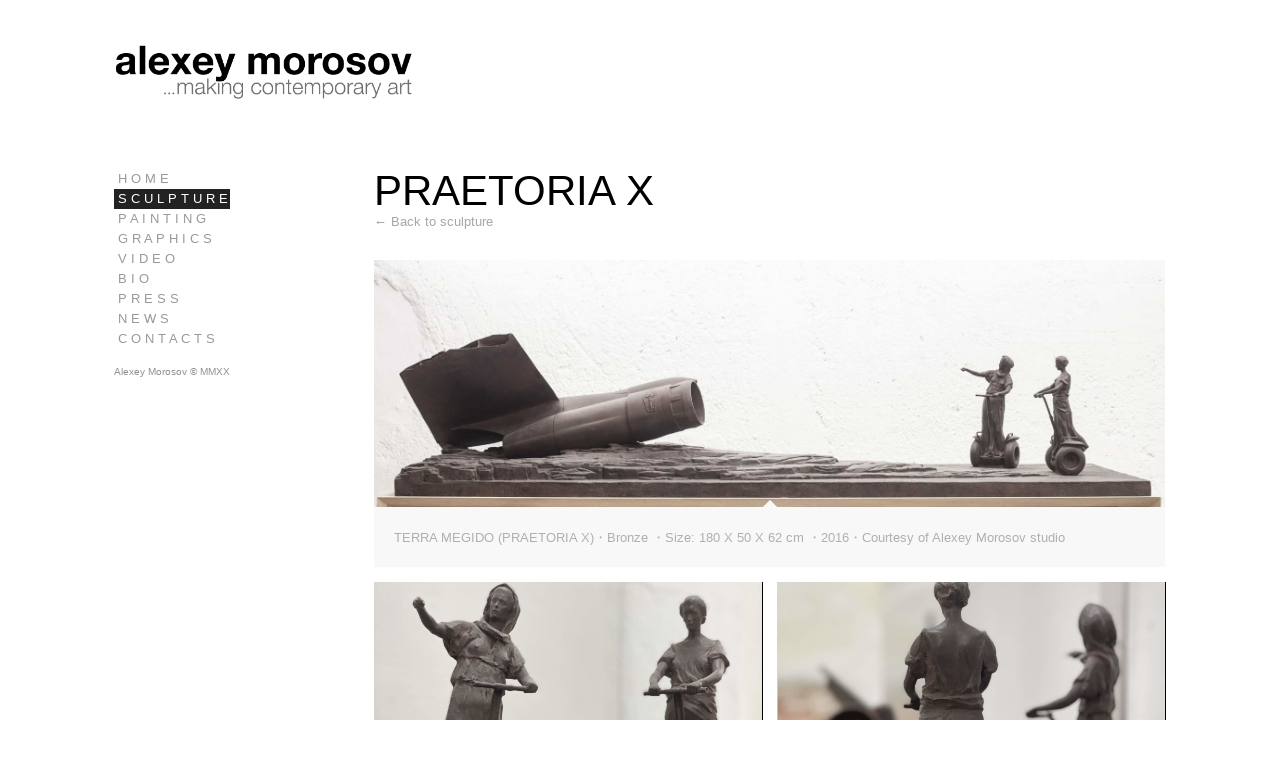

--- FILE ---
content_type: text/html; charset=UTF-8
request_url: https://morosovart.com/sculpture/praetoria-x/
body_size: 9651
content:
<!DOCTYPE html>
<html lang="ru-RU" class="html_boxed responsive av-preloader-disabled av-default-lightbox  html_header_top html_logo_left html_main_nav_header html_menu_right html_slim html_header_sticky_disabled html_header_shrinking_disabled html_header_topbar_active html_mobile_menu_phone html_header_searchicon_disabled html_content_align_left html_header_unstick_top_disabled html_header_stretch_disabled html_minimal_header html_av-submenu-hidden html_av-submenu-display-click html_av-overlay-side html_av-overlay-side-minimal html_2 html_av-submenu-noclone html_entry_id_374 av-cookies-no-cookie-consent av-no-preview html_text_menu_active ">
<head>
<meta charset="UTF-8" />
<meta name="robots" content="index, follow" />


<!-- mobile setting -->
<meta name="viewport" content="width=device-width, initial-scale=1">

<!-- Scripts/CSS and wp_head hook -->
<title>PRAETORIA X &#8212; ALEXEY MOROSOV</title>
<meta name='robots' content='max-image-preview:large' />
<link rel="alternate" type="application/rss+xml" title="ALEXEY MOROSOV &raquo; Лента" href="https://morosovart.com/feed/" />
<link rel="alternate" type="application/rss+xml" title="ALEXEY MOROSOV &raquo; Лента комментариев" href="https://morosovart.com/comments/feed/" />
<script type="text/javascript">
window._wpemojiSettings = {"baseUrl":"https:\/\/s.w.org\/images\/core\/emoji\/14.0.0\/72x72\/","ext":".png","svgUrl":"https:\/\/s.w.org\/images\/core\/emoji\/14.0.0\/svg\/","svgExt":".svg","source":{"concatemoji":"https:\/\/morosovart.com\/wp-includes\/js\/wp-emoji-release.min.js?ver=6.1.9"}};
/*! This file is auto-generated */
!function(e,a,t){var n,r,o,i=a.createElement("canvas"),p=i.getContext&&i.getContext("2d");function s(e,t){var a=String.fromCharCode,e=(p.clearRect(0,0,i.width,i.height),p.fillText(a.apply(this,e),0,0),i.toDataURL());return p.clearRect(0,0,i.width,i.height),p.fillText(a.apply(this,t),0,0),e===i.toDataURL()}function c(e){var t=a.createElement("script");t.src=e,t.defer=t.type="text/javascript",a.getElementsByTagName("head")[0].appendChild(t)}for(o=Array("flag","emoji"),t.supports={everything:!0,everythingExceptFlag:!0},r=0;r<o.length;r++)t.supports[o[r]]=function(e){if(p&&p.fillText)switch(p.textBaseline="top",p.font="600 32px Arial",e){case"flag":return s([127987,65039,8205,9895,65039],[127987,65039,8203,9895,65039])?!1:!s([55356,56826,55356,56819],[55356,56826,8203,55356,56819])&&!s([55356,57332,56128,56423,56128,56418,56128,56421,56128,56430,56128,56423,56128,56447],[55356,57332,8203,56128,56423,8203,56128,56418,8203,56128,56421,8203,56128,56430,8203,56128,56423,8203,56128,56447]);case"emoji":return!s([129777,127995,8205,129778,127999],[129777,127995,8203,129778,127999])}return!1}(o[r]),t.supports.everything=t.supports.everything&&t.supports[o[r]],"flag"!==o[r]&&(t.supports.everythingExceptFlag=t.supports.everythingExceptFlag&&t.supports[o[r]]);t.supports.everythingExceptFlag=t.supports.everythingExceptFlag&&!t.supports.flag,t.DOMReady=!1,t.readyCallback=function(){t.DOMReady=!0},t.supports.everything||(n=function(){t.readyCallback()},a.addEventListener?(a.addEventListener("DOMContentLoaded",n,!1),e.addEventListener("load",n,!1)):(e.attachEvent("onload",n),a.attachEvent("onreadystatechange",function(){"complete"===a.readyState&&t.readyCallback()})),(e=t.source||{}).concatemoji?c(e.concatemoji):e.wpemoji&&e.twemoji&&(c(e.twemoji),c(e.wpemoji)))}(window,document,window._wpemojiSettings);
</script>
<style type="text/css">
img.wp-smiley,
img.emoji {
	display: inline !important;
	border: none !important;
	box-shadow: none !important;
	height: 1em !important;
	width: 1em !important;
	margin: 0 0.07em !important;
	vertical-align: -0.1em !important;
	background: none !important;
	padding: 0 !important;
}
</style>
	<link rel='stylesheet' id='wp-block-library-css' href='https://morosovart.com/wp-includes/css/dist/block-library/style.min.css?ver=6.1.9' type='text/css' media='all' />
<link rel='stylesheet' id='classic-theme-styles-css' href='https://morosovart.com/wp-includes/css/classic-themes.min.css?ver=1' type='text/css' media='all' />
<style id='global-styles-inline-css' type='text/css'>
body{--wp--preset--color--black: #000000;--wp--preset--color--cyan-bluish-gray: #abb8c3;--wp--preset--color--white: #ffffff;--wp--preset--color--pale-pink: #f78da7;--wp--preset--color--vivid-red: #cf2e2e;--wp--preset--color--luminous-vivid-orange: #ff6900;--wp--preset--color--luminous-vivid-amber: #fcb900;--wp--preset--color--light-green-cyan: #7bdcb5;--wp--preset--color--vivid-green-cyan: #00d084;--wp--preset--color--pale-cyan-blue: #8ed1fc;--wp--preset--color--vivid-cyan-blue: #0693e3;--wp--preset--color--vivid-purple: #9b51e0;--wp--preset--gradient--vivid-cyan-blue-to-vivid-purple: linear-gradient(135deg,rgba(6,147,227,1) 0%,rgb(155,81,224) 100%);--wp--preset--gradient--light-green-cyan-to-vivid-green-cyan: linear-gradient(135deg,rgb(122,220,180) 0%,rgb(0,208,130) 100%);--wp--preset--gradient--luminous-vivid-amber-to-luminous-vivid-orange: linear-gradient(135deg,rgba(252,185,0,1) 0%,rgba(255,105,0,1) 100%);--wp--preset--gradient--luminous-vivid-orange-to-vivid-red: linear-gradient(135deg,rgba(255,105,0,1) 0%,rgb(207,46,46) 100%);--wp--preset--gradient--very-light-gray-to-cyan-bluish-gray: linear-gradient(135deg,rgb(238,238,238) 0%,rgb(169,184,195) 100%);--wp--preset--gradient--cool-to-warm-spectrum: linear-gradient(135deg,rgb(74,234,220) 0%,rgb(151,120,209) 20%,rgb(207,42,186) 40%,rgb(238,44,130) 60%,rgb(251,105,98) 80%,rgb(254,248,76) 100%);--wp--preset--gradient--blush-light-purple: linear-gradient(135deg,rgb(255,206,236) 0%,rgb(152,150,240) 100%);--wp--preset--gradient--blush-bordeaux: linear-gradient(135deg,rgb(254,205,165) 0%,rgb(254,45,45) 50%,rgb(107,0,62) 100%);--wp--preset--gradient--luminous-dusk: linear-gradient(135deg,rgb(255,203,112) 0%,rgb(199,81,192) 50%,rgb(65,88,208) 100%);--wp--preset--gradient--pale-ocean: linear-gradient(135deg,rgb(255,245,203) 0%,rgb(182,227,212) 50%,rgb(51,167,181) 100%);--wp--preset--gradient--electric-grass: linear-gradient(135deg,rgb(202,248,128) 0%,rgb(113,206,126) 100%);--wp--preset--gradient--midnight: linear-gradient(135deg,rgb(2,3,129) 0%,rgb(40,116,252) 100%);--wp--preset--duotone--dark-grayscale: url('#wp-duotone-dark-grayscale');--wp--preset--duotone--grayscale: url('#wp-duotone-grayscale');--wp--preset--duotone--purple-yellow: url('#wp-duotone-purple-yellow');--wp--preset--duotone--blue-red: url('#wp-duotone-blue-red');--wp--preset--duotone--midnight: url('#wp-duotone-midnight');--wp--preset--duotone--magenta-yellow: url('#wp-duotone-magenta-yellow');--wp--preset--duotone--purple-green: url('#wp-duotone-purple-green');--wp--preset--duotone--blue-orange: url('#wp-duotone-blue-orange');--wp--preset--font-size--small: 13px;--wp--preset--font-size--medium: 20px;--wp--preset--font-size--large: 36px;--wp--preset--font-size--x-large: 42px;--wp--preset--spacing--20: 0.44rem;--wp--preset--spacing--30: 0.67rem;--wp--preset--spacing--40: 1rem;--wp--preset--spacing--50: 1.5rem;--wp--preset--spacing--60: 2.25rem;--wp--preset--spacing--70: 3.38rem;--wp--preset--spacing--80: 5.06rem;}:where(.is-layout-flex){gap: 0.5em;}body .is-layout-flow > .alignleft{float: left;margin-inline-start: 0;margin-inline-end: 2em;}body .is-layout-flow > .alignright{float: right;margin-inline-start: 2em;margin-inline-end: 0;}body .is-layout-flow > .aligncenter{margin-left: auto !important;margin-right: auto !important;}body .is-layout-constrained > .alignleft{float: left;margin-inline-start: 0;margin-inline-end: 2em;}body .is-layout-constrained > .alignright{float: right;margin-inline-start: 2em;margin-inline-end: 0;}body .is-layout-constrained > .aligncenter{margin-left: auto !important;margin-right: auto !important;}body .is-layout-constrained > :where(:not(.alignleft):not(.alignright):not(.alignfull)){max-width: var(--wp--style--global--content-size);margin-left: auto !important;margin-right: auto !important;}body .is-layout-constrained > .alignwide{max-width: var(--wp--style--global--wide-size);}body .is-layout-flex{display: flex;}body .is-layout-flex{flex-wrap: wrap;align-items: center;}body .is-layout-flex > *{margin: 0;}:where(.wp-block-columns.is-layout-flex){gap: 2em;}.has-black-color{color: var(--wp--preset--color--black) !important;}.has-cyan-bluish-gray-color{color: var(--wp--preset--color--cyan-bluish-gray) !important;}.has-white-color{color: var(--wp--preset--color--white) !important;}.has-pale-pink-color{color: var(--wp--preset--color--pale-pink) !important;}.has-vivid-red-color{color: var(--wp--preset--color--vivid-red) !important;}.has-luminous-vivid-orange-color{color: var(--wp--preset--color--luminous-vivid-orange) !important;}.has-luminous-vivid-amber-color{color: var(--wp--preset--color--luminous-vivid-amber) !important;}.has-light-green-cyan-color{color: var(--wp--preset--color--light-green-cyan) !important;}.has-vivid-green-cyan-color{color: var(--wp--preset--color--vivid-green-cyan) !important;}.has-pale-cyan-blue-color{color: var(--wp--preset--color--pale-cyan-blue) !important;}.has-vivid-cyan-blue-color{color: var(--wp--preset--color--vivid-cyan-blue) !important;}.has-vivid-purple-color{color: var(--wp--preset--color--vivid-purple) !important;}.has-black-background-color{background-color: var(--wp--preset--color--black) !important;}.has-cyan-bluish-gray-background-color{background-color: var(--wp--preset--color--cyan-bluish-gray) !important;}.has-white-background-color{background-color: var(--wp--preset--color--white) !important;}.has-pale-pink-background-color{background-color: var(--wp--preset--color--pale-pink) !important;}.has-vivid-red-background-color{background-color: var(--wp--preset--color--vivid-red) !important;}.has-luminous-vivid-orange-background-color{background-color: var(--wp--preset--color--luminous-vivid-orange) !important;}.has-luminous-vivid-amber-background-color{background-color: var(--wp--preset--color--luminous-vivid-amber) !important;}.has-light-green-cyan-background-color{background-color: var(--wp--preset--color--light-green-cyan) !important;}.has-vivid-green-cyan-background-color{background-color: var(--wp--preset--color--vivid-green-cyan) !important;}.has-pale-cyan-blue-background-color{background-color: var(--wp--preset--color--pale-cyan-blue) !important;}.has-vivid-cyan-blue-background-color{background-color: var(--wp--preset--color--vivid-cyan-blue) !important;}.has-vivid-purple-background-color{background-color: var(--wp--preset--color--vivid-purple) !important;}.has-black-border-color{border-color: var(--wp--preset--color--black) !important;}.has-cyan-bluish-gray-border-color{border-color: var(--wp--preset--color--cyan-bluish-gray) !important;}.has-white-border-color{border-color: var(--wp--preset--color--white) !important;}.has-pale-pink-border-color{border-color: var(--wp--preset--color--pale-pink) !important;}.has-vivid-red-border-color{border-color: var(--wp--preset--color--vivid-red) !important;}.has-luminous-vivid-orange-border-color{border-color: var(--wp--preset--color--luminous-vivid-orange) !important;}.has-luminous-vivid-amber-border-color{border-color: var(--wp--preset--color--luminous-vivid-amber) !important;}.has-light-green-cyan-border-color{border-color: var(--wp--preset--color--light-green-cyan) !important;}.has-vivid-green-cyan-border-color{border-color: var(--wp--preset--color--vivid-green-cyan) !important;}.has-pale-cyan-blue-border-color{border-color: var(--wp--preset--color--pale-cyan-blue) !important;}.has-vivid-cyan-blue-border-color{border-color: var(--wp--preset--color--vivid-cyan-blue) !important;}.has-vivid-purple-border-color{border-color: var(--wp--preset--color--vivid-purple) !important;}.has-vivid-cyan-blue-to-vivid-purple-gradient-background{background: var(--wp--preset--gradient--vivid-cyan-blue-to-vivid-purple) !important;}.has-light-green-cyan-to-vivid-green-cyan-gradient-background{background: var(--wp--preset--gradient--light-green-cyan-to-vivid-green-cyan) !important;}.has-luminous-vivid-amber-to-luminous-vivid-orange-gradient-background{background: var(--wp--preset--gradient--luminous-vivid-amber-to-luminous-vivid-orange) !important;}.has-luminous-vivid-orange-to-vivid-red-gradient-background{background: var(--wp--preset--gradient--luminous-vivid-orange-to-vivid-red) !important;}.has-very-light-gray-to-cyan-bluish-gray-gradient-background{background: var(--wp--preset--gradient--very-light-gray-to-cyan-bluish-gray) !important;}.has-cool-to-warm-spectrum-gradient-background{background: var(--wp--preset--gradient--cool-to-warm-spectrum) !important;}.has-blush-light-purple-gradient-background{background: var(--wp--preset--gradient--blush-light-purple) !important;}.has-blush-bordeaux-gradient-background{background: var(--wp--preset--gradient--blush-bordeaux) !important;}.has-luminous-dusk-gradient-background{background: var(--wp--preset--gradient--luminous-dusk) !important;}.has-pale-ocean-gradient-background{background: var(--wp--preset--gradient--pale-ocean) !important;}.has-electric-grass-gradient-background{background: var(--wp--preset--gradient--electric-grass) !important;}.has-midnight-gradient-background{background: var(--wp--preset--gradient--midnight) !important;}.has-small-font-size{font-size: var(--wp--preset--font-size--small) !important;}.has-medium-font-size{font-size: var(--wp--preset--font-size--medium) !important;}.has-large-font-size{font-size: var(--wp--preset--font-size--large) !important;}.has-x-large-font-size{font-size: var(--wp--preset--font-size--x-large) !important;}
.wp-block-navigation a:where(:not(.wp-element-button)){color: inherit;}
:where(.wp-block-columns.is-layout-flex){gap: 2em;}
.wp-block-pullquote{font-size: 1.5em;line-height: 1.6;}
</style>
<link rel='stylesheet' id='megamenu-css' href='https://morosovart.com/wp-content/uploads/maxmegamenu/style.css?ver=4c93f5' type='text/css' media='all' />
<link rel='stylesheet' id='dashicons-css' href='https://morosovart.com/wp-includes/css/dashicons.min.css?ver=6.1.9' type='text/css' media='all' />
<link rel='stylesheet' id='avia-merged-styles-css' href='https://morosovart.com/wp-content/uploads/dynamic_avia/avia-merged-styles-3ac1b0acd6d9d25f6ee6161c3e59dedf---6657ab5ba5827.css' type='text/css' media='all' />
<script type='text/javascript' src='https://morosovart.com/wp-content/plugins/enable-jquery-migrate-helper/js/jquery/jquery-1.12.4-wp.js?ver=1.12.4-wp' id='jquery-core-js'></script>
<script type='text/javascript' src='https://morosovart.com/wp-content/plugins/enable-jquery-migrate-helper/js/jquery-migrate/jquery-migrate-1.4.1-wp.js?ver=1.4.1-wp' id='jquery-migrate-js'></script>
<link rel="https://api.w.org/" href="https://morosovart.com/wp-json/" /><link rel="alternate" type="application/json" href="https://morosovart.com/wp-json/wp/v2/pages/374" /><link rel="EditURI" type="application/rsd+xml" title="RSD" href="https://morosovart.com/xmlrpc.php?rsd" />
<link rel="wlwmanifest" type="application/wlwmanifest+xml" href="https://morosovart.com/wp-includes/wlwmanifest.xml" />
<meta name="generator" content="WordPress 6.1.9" />
<link rel="canonical" href="https://morosovart.com/sculpture/praetoria-x/" />
<link rel='shortlink' href='https://morosovart.com/?p=374' />
<link rel="alternate" type="application/json+oembed" href="https://morosovart.com/wp-json/oembed/1.0/embed?url=https%3A%2F%2Fmorosovart.com%2Fsculpture%2Fpraetoria-x%2F" />
<link rel="alternate" type="text/xml+oembed" href="https://morosovart.com/wp-json/oembed/1.0/embed?url=https%3A%2F%2Fmorosovart.com%2Fsculpture%2Fpraetoria-x%2F&#038;format=xml" />

        <script type="text/javascript">
            var jQueryMigrateHelperHasSentDowngrade = false;

			window.onerror = function( msg, url, line, col, error ) {
				// Break out early, do not processing if a downgrade reqeust was already sent.
				if ( jQueryMigrateHelperHasSentDowngrade ) {
					return true;
                }

				var xhr = new XMLHttpRequest();
				var nonce = 'a03f38a086';
				var jQueryFunctions = [
					'andSelf',
					'browser',
					'live',
					'boxModel',
					'support.boxModel',
					'size',
					'swap',
					'clean',
					'sub',
                ];
				var match_pattern = /\)\.(.+?) is not a function/;
                var erroredFunction = msg.match( match_pattern );

                // If there was no matching functions, do not try to downgrade.
                if ( typeof erroredFunction !== 'object' || typeof erroredFunction[1] === "undefined" || -1 === jQueryFunctions.indexOf( erroredFunction[1] ) ) {
                    return true;
                }

                // Set that we've now attempted a downgrade request.
                jQueryMigrateHelperHasSentDowngrade = true;

				xhr.open( 'POST', 'https://morosovart.com/wp-admin/admin-ajax.php' );
				xhr.setRequestHeader( 'Content-Type', 'application/x-www-form-urlencoded' );
				xhr.onload = function () {
					var response,
                        reload = false;

					if ( 200 === xhr.status ) {
                        try {
                        	response = JSON.parse( xhr.response );

                        	reload = response.data.reload;
                        } catch ( e ) {
                        	reload = false;
                        }
                    }

					// Automatically reload the page if a deprecation caused an automatic downgrade, ensure visitors get the best possible experience.
					if ( reload ) {
						location.reload();
                    }
				};

				xhr.send( encodeURI( 'action=jquery-migrate-downgrade-version&_wpnonce=' + nonce ) );

				// Suppress error alerts in older browsers
				return true;
			}
        </script>

		<link rel="profile" href="http://gmpg.org/xfn/11" />
<link rel="alternate" type="application/rss+xml" title="ALEXEY MOROSOV RSS2 Feed" href="https://morosovart.com/feed/" />
<link rel="pingback" href="https://morosovart.com/xmlrpc.php" />
<!--[if lt IE 9]><script src="https://morosovart.com/wp-content/themes/enfold/js/html5shiv.js"></script><![endif]-->
<link rel="icon" href="https://morosovart.com/wp-content/uploads/2020/08/fav-300x300.jpg" type="image/x-icon">

<!-- To speed up the rendering and to display the site as fast as possible to the user we include some styles and scripts for above the fold content inline -->
<script type="text/javascript">'use strict';var avia_is_mobile=!1;if(/Android|webOS|iPhone|iPad|iPod|BlackBerry|IEMobile|Opera Mini/i.test(navigator.userAgent)&&'ontouchstart' in document.documentElement){avia_is_mobile=!0;document.documentElement.className+=' avia_mobile '}
else{document.documentElement.className+=' avia_desktop '};document.documentElement.className+=' js_active ';(function(){var e=['-webkit-','-moz-','-ms-',''],n='';for(var t in e){if(e[t]+'transform' in document.documentElement.style){document.documentElement.className+=' avia_transform ';n=e[t]+'transform'};if(e[t]+'perspective' in document.documentElement.style)document.documentElement.className+=' avia_transform3d '};if(typeof document.getElementsByClassName=='function'&&typeof document.documentElement.getBoundingClientRect=='function'&&avia_is_mobile==!1){if(n&&window.innerHeight>0){setTimeout(function(){var e=0,o={},a=0,t=document.getElementsByClassName('av-parallax'),i=window.pageYOffset||document.documentElement.scrollTop;for(e=0;e<t.length;e++){t[e].style.top='0px';o=t[e].getBoundingClientRect();a=Math.ceil((window.innerHeight+i-o.top)*0.3);t[e].style[n]='translate(0px, '+a+'px)';t[e].style.top='auto';t[e].className+=' enabled-parallax '}},50)}}})();</script><style type='text/css'>
@font-face {font-family: 'entypo-fontello'; font-weight: normal; font-style: normal; font-display: auto;
src: url('https://morosovart.com/wp-content/themes/enfold/config-templatebuilder/avia-template-builder/assets/fonts/entypo-fontello.eot');
src: url('https://morosovart.com/wp-content/themes/enfold/config-templatebuilder/avia-template-builder/assets/fonts/entypo-fontello.eot?#iefix') format('embedded-opentype'), 
url('https://morosovart.com/wp-content/themes/enfold/config-templatebuilder/avia-template-builder/assets/fonts/entypo-fontello.woff') format('woff'),
url('https://morosovart.com/wp-content/themes/enfold/config-templatebuilder/avia-template-builder/assets/fonts/entypo-fontello.woff2') format('woff2'),
url('https://morosovart.com/wp-content/themes/enfold/config-templatebuilder/avia-template-builder/assets/fonts/entypo-fontello.ttf') format('truetype'), 
url('https://morosovart.com/wp-content/themes/enfold/config-templatebuilder/avia-template-builder/assets/fonts/entypo-fontello.svg#entypo-fontello') format('svg');
} #top .avia-font-entypo-fontello, body .avia-font-entypo-fontello, html body [data-av_iconfont='entypo-fontello']:before{ font-family: 'entypo-fontello'; }
</style><style type="text/css">/** Mega Menu CSS: fs **/</style>


<!--
Debugging Info for Theme support: 

Theme: Enfold
Version: 4.7.2
Installed: enfold
AviaFramework Version: 5.0
AviaBuilder Version: 4.7.1.1
aviaElementManager Version: 1.0.1
ML:128-PU:107-PLA:7
WP:6.1.9
Compress: CSS:all theme files - JS:all theme files
Updates: disabled
PLAu:7
-->
</head>




<body id="top" class="page-template-default page page-id-374 page-child parent-pageid-148  rtl_columns boxed arial-websave arial no_sidebar_border mega-menu-max-mega-menu-1" itemscope="itemscope" itemtype="https://schema.org/WebPage" >

	<svg xmlns="http://www.w3.org/2000/svg" viewBox="0 0 0 0" width="0" height="0" focusable="false" role="none" style="visibility: hidden; position: absolute; left: -9999px; overflow: hidden;" ><defs><filter id="wp-duotone-dark-grayscale"><feColorMatrix color-interpolation-filters="sRGB" type="matrix" values=" .299 .587 .114 0 0 .299 .587 .114 0 0 .299 .587 .114 0 0 .299 .587 .114 0 0 " /><feComponentTransfer color-interpolation-filters="sRGB" ><feFuncR type="table" tableValues="0 0.49803921568627" /><feFuncG type="table" tableValues="0 0.49803921568627" /><feFuncB type="table" tableValues="0 0.49803921568627" /><feFuncA type="table" tableValues="1 1" /></feComponentTransfer><feComposite in2="SourceGraphic" operator="in" /></filter></defs></svg><svg xmlns="http://www.w3.org/2000/svg" viewBox="0 0 0 0" width="0" height="0" focusable="false" role="none" style="visibility: hidden; position: absolute; left: -9999px; overflow: hidden;" ><defs><filter id="wp-duotone-grayscale"><feColorMatrix color-interpolation-filters="sRGB" type="matrix" values=" .299 .587 .114 0 0 .299 .587 .114 0 0 .299 .587 .114 0 0 .299 .587 .114 0 0 " /><feComponentTransfer color-interpolation-filters="sRGB" ><feFuncR type="table" tableValues="0 1" /><feFuncG type="table" tableValues="0 1" /><feFuncB type="table" tableValues="0 1" /><feFuncA type="table" tableValues="1 1" /></feComponentTransfer><feComposite in2="SourceGraphic" operator="in" /></filter></defs></svg><svg xmlns="http://www.w3.org/2000/svg" viewBox="0 0 0 0" width="0" height="0" focusable="false" role="none" style="visibility: hidden; position: absolute; left: -9999px; overflow: hidden;" ><defs><filter id="wp-duotone-purple-yellow"><feColorMatrix color-interpolation-filters="sRGB" type="matrix" values=" .299 .587 .114 0 0 .299 .587 .114 0 0 .299 .587 .114 0 0 .299 .587 .114 0 0 " /><feComponentTransfer color-interpolation-filters="sRGB" ><feFuncR type="table" tableValues="0.54901960784314 0.98823529411765" /><feFuncG type="table" tableValues="0 1" /><feFuncB type="table" tableValues="0.71764705882353 0.25490196078431" /><feFuncA type="table" tableValues="1 1" /></feComponentTransfer><feComposite in2="SourceGraphic" operator="in" /></filter></defs></svg><svg xmlns="http://www.w3.org/2000/svg" viewBox="0 0 0 0" width="0" height="0" focusable="false" role="none" style="visibility: hidden; position: absolute; left: -9999px; overflow: hidden;" ><defs><filter id="wp-duotone-blue-red"><feColorMatrix color-interpolation-filters="sRGB" type="matrix" values=" .299 .587 .114 0 0 .299 .587 .114 0 0 .299 .587 .114 0 0 .299 .587 .114 0 0 " /><feComponentTransfer color-interpolation-filters="sRGB" ><feFuncR type="table" tableValues="0 1" /><feFuncG type="table" tableValues="0 0.27843137254902" /><feFuncB type="table" tableValues="0.5921568627451 0.27843137254902" /><feFuncA type="table" tableValues="1 1" /></feComponentTransfer><feComposite in2="SourceGraphic" operator="in" /></filter></defs></svg><svg xmlns="http://www.w3.org/2000/svg" viewBox="0 0 0 0" width="0" height="0" focusable="false" role="none" style="visibility: hidden; position: absolute; left: -9999px; overflow: hidden;" ><defs><filter id="wp-duotone-midnight"><feColorMatrix color-interpolation-filters="sRGB" type="matrix" values=" .299 .587 .114 0 0 .299 .587 .114 0 0 .299 .587 .114 0 0 .299 .587 .114 0 0 " /><feComponentTransfer color-interpolation-filters="sRGB" ><feFuncR type="table" tableValues="0 0" /><feFuncG type="table" tableValues="0 0.64705882352941" /><feFuncB type="table" tableValues="0 1" /><feFuncA type="table" tableValues="1 1" /></feComponentTransfer><feComposite in2="SourceGraphic" operator="in" /></filter></defs></svg><svg xmlns="http://www.w3.org/2000/svg" viewBox="0 0 0 0" width="0" height="0" focusable="false" role="none" style="visibility: hidden; position: absolute; left: -9999px; overflow: hidden;" ><defs><filter id="wp-duotone-magenta-yellow"><feColorMatrix color-interpolation-filters="sRGB" type="matrix" values=" .299 .587 .114 0 0 .299 .587 .114 0 0 .299 .587 .114 0 0 .299 .587 .114 0 0 " /><feComponentTransfer color-interpolation-filters="sRGB" ><feFuncR type="table" tableValues="0.78039215686275 1" /><feFuncG type="table" tableValues="0 0.94901960784314" /><feFuncB type="table" tableValues="0.35294117647059 0.47058823529412" /><feFuncA type="table" tableValues="1 1" /></feComponentTransfer><feComposite in2="SourceGraphic" operator="in" /></filter></defs></svg><svg xmlns="http://www.w3.org/2000/svg" viewBox="0 0 0 0" width="0" height="0" focusable="false" role="none" style="visibility: hidden; position: absolute; left: -9999px; overflow: hidden;" ><defs><filter id="wp-duotone-purple-green"><feColorMatrix color-interpolation-filters="sRGB" type="matrix" values=" .299 .587 .114 0 0 .299 .587 .114 0 0 .299 .587 .114 0 0 .299 .587 .114 0 0 " /><feComponentTransfer color-interpolation-filters="sRGB" ><feFuncR type="table" tableValues="0.65098039215686 0.40392156862745" /><feFuncG type="table" tableValues="0 1" /><feFuncB type="table" tableValues="0.44705882352941 0.4" /><feFuncA type="table" tableValues="1 1" /></feComponentTransfer><feComposite in2="SourceGraphic" operator="in" /></filter></defs></svg><svg xmlns="http://www.w3.org/2000/svg" viewBox="0 0 0 0" width="0" height="0" focusable="false" role="none" style="visibility: hidden; position: absolute; left: -9999px; overflow: hidden;" ><defs><filter id="wp-duotone-blue-orange"><feColorMatrix color-interpolation-filters="sRGB" type="matrix" values=" .299 .587 .114 0 0 .299 .587 .114 0 0 .299 .587 .114 0 0 .299 .587 .114 0 0 " /><feComponentTransfer color-interpolation-filters="sRGB" ><feFuncR type="table" tableValues="0.098039215686275 1" /><feFuncG type="table" tableValues="0 0.66274509803922" /><feFuncB type="table" tableValues="0.84705882352941 0.41960784313725" /><feFuncA type="table" tableValues="1 1" /></feComponentTransfer><feComposite in2="SourceGraphic" operator="in" /></filter></defs></svg>
	<div id='wrap_all'>

	
<header id='header' class='all_colors header_color light_bg_color  av_header_top av_logo_left av_main_nav_header av_menu_right av_slim av_header_sticky_disabled av_header_shrinking_disabled av_header_stretch_disabled av_mobile_menu_phone av_header_searchicon_disabled av_header_unstick_top_disabled av_minimal_header av_bottom_nav_disabled  av_header_border_disabled'  role="banner" itemscope="itemscope" itemtype="https://schema.org/WPHeader" >

		<div id='header_meta' class='container_wrap container_wrap_meta  av_secondary_left av_extra_header_active av_entry_id_374'>
		
			      <div class='container'>
			      			      </div>
		</div>

		<div  id='header_main' class='container_wrap container_wrap_logo'>
	
        <div class='container av-logo-container'><div class='inner-container'><span class='logo'><a href='https://morosovart.com/'><img height='100' width='300' src='https://morosovart.com/wp-content/uploads/2020/08/logo-2-2.png' alt='ALEXEY MOROSOV' title='' /></a></span><nav class='main_menu' data-selectname='Выберите страницу'  role="navigation" itemscope="itemscope" itemtype="https://schema.org/SiteNavigationElement" ><div class="avia-menu av-main-nav-wrap"><ul id="avia-menu" class="menu av-main-nav"><li class="av-burger-menu-main menu-item-avia-special ">
	        			<a href="#">
							<span class="av-hamburger av-hamburger--spin av-js-hamburger">
					        <span class="av-hamburger-box">
						          <span class="av-hamburger-inner"></span>
						          <strong>Меню</strong>
					        </span>
							</span>
						</a>
	        		   </li></ul></div></nav></div> </div> 
		<!-- end container_wrap-->
		</div>
<div id="avia_alternate_menu" style="display: none;"><nav class='main_menu' data-selectname='Выберите страницу'  role="navigation" itemscope="itemscope" itemtype="https://schema.org/SiteNavigationElement" ><div class="avia_alternate_menu av-main-nav-wrap"><ul id="avia_alternate_menu" class="menu av-main-nav"><li id="menu-item-1187" class="menu-item menu-item-type-post_type menu-item-object-page menu-item-home menu-item-top-level menu-item-top-level-1"><a href="https://morosovart.com/" itemprop="url"><span class="avia-bullet"></span><span class="avia-menu-text">H O M E</span><span class="avia-menu-fx"><span class="avia-arrow-wrap"><span class="avia-arrow"></span></span></span></a></li>
<li id="menu-item-166" class="menu-item menu-item-type-post_type menu-item-object-page current-page-ancestor menu-item-top-level menu-item-top-level-2"><a href="https://morosovart.com/sculpture/" itemprop="url"><span class="avia-bullet"></span><span class="avia-menu-text">S C U L P T U R E</span><span class="avia-menu-fx"><span class="avia-arrow-wrap"><span class="avia-arrow"></span></span></span></a></li>
<li id="menu-item-861" class="menu-item menu-item-type-post_type menu-item-object-page menu-item-top-level menu-item-top-level-3"><a href="https://morosovart.com/painting/" itemprop="url"><span class="avia-bullet"></span><span class="avia-menu-text">P A I N T I N G</span><span class="avia-menu-fx"><span class="avia-arrow-wrap"><span class="avia-arrow"></span></span></span></a></li>
<li id="menu-item-965" class="menu-item menu-item-type-post_type menu-item-object-page menu-item-top-level menu-item-top-level-4"><a href="https://morosovart.com/graphics/" itemprop="url"><span class="avia-bullet"></span><span class="avia-menu-text">G R A P H I C S</span><span class="avia-menu-fx"><span class="avia-arrow-wrap"><span class="avia-arrow"></span></span></span></a></li>
<li id="menu-item-535" class="menu-item menu-item-type-post_type menu-item-object-page menu-item-top-level menu-item-top-level-5"><a href="https://morosovart.com/video/" itemprop="url"><span class="avia-bullet"></span><span class="avia-menu-text">V I D E O</span><span class="avia-menu-fx"><span class="avia-arrow-wrap"><span class="avia-arrow"></span></span></span></a></li>
<li id="menu-item-132" class="menu-item menu-item-type-post_type menu-item-object-page menu-item-mega-parent  menu-item-top-level menu-item-top-level-6"><a href="https://morosovart.com/artist/" itemprop="url"><span class="avia-bullet"></span><span class="avia-menu-text">B I O</span><span class="avia-menu-fx"><span class="avia-arrow-wrap"><span class="avia-arrow"></span></span></span></a></li>
<li id="menu-item-856" class="menu-item menu-item-type-post_type menu-item-object-page menu-item-top-level menu-item-top-level-7"><a href="https://morosovart.com/press/" itemprop="url"><span class="avia-bullet"></span><span class="avia-menu-text">P R E S S</span><span class="avia-menu-fx"><span class="avia-arrow-wrap"><span class="avia-arrow"></span></span></span></a></li>
<li id="menu-item-16" class="menu-item menu-item-type-custom menu-item-object-custom menu-item-top-level menu-item-top-level-8"><a target="_blank" href="https://www.facebook.com/MOROSOVART/" itemprop="url" rel="noopener"><span class="avia-bullet"></span><span class="avia-menu-text">N E W S</span><span class="avia-menu-fx"><span class="avia-arrow-wrap"><span class="avia-arrow"></span></span></span></a></li>
<li id="menu-item-146" class="menu-item menu-item-type-post_type menu-item-object-page menu-item-top-level menu-item-top-level-9"><a href="https://morosovart.com/contacts/" itemprop="url"><span class="avia-bullet"></span><span class="avia-menu-text">C O N T A C T S</span><span class="avia-menu-fx"><span class="avia-arrow-wrap"><span class="avia-arrow"></span></span></span></a></li>
</ul></div></nav></div>		<div class='header_bg'></div>

<!-- end header -->
</header>
		
	<div id='main' class='all_colors' data-scroll-offset='0'>

	<div   class='main_color container_wrap_first container_wrap sidebar_left' style=' '  ><div class='container' ><main  role="main" itemprop="mainContentOfPage"  class='template-page content  av-content-small units'><div class='post-entry post-entry-type-page post-entry-374'><div class='entry-content-wrapper clearfix'><div class="flex_column av_one_full  flex_column_div av-zero-column-padding first  avia-builder-el-0  avia-builder-el-no-sibling  " style='border-radius:0px; '><section class="av_textblock_section "  itemscope="itemscope" itemtype="https://schema.org/CreativeWork" ><div class='avia_textblock  '   itemprop="text" ><p><span style="color: #000000;"><span style="font-size: 42px;">PRAETORIA X</span></span><br />
<a href="/sculpture/"><span style="color: #a8a8a8;"><span style="font-family: Arial, Helvetica, sans-serif; font-size: 10;">← Back to sculpture</span></span></a></p>
<div class="project_content">
<div  style='height:17px' class='hr hr-invisible   avia-builder-el-2  avia-builder-el-no-sibling '><span class='hr-inner ' ><span class='hr-inner-style'></span></span></div></div>
</div></section>
<div id='av-masonry-1' class='av-masonry  noHover av-fixed-size av-large-gap av-hover-overlay- av-masonry-animation-active av-masonry-col-2 av-caption-always av-caption-style- av-masonry-gallery     av-small-hide av-mini-hide '  ><div class='av-masonry-container isotope av-js-disabled ' ><div class='av-masonry-entry isotope-item av-masonry-item-no-image '></div><a href="https://morosovart.com/wp-content/uploads/2020/12/Praetoria_2-2030x1076.jpg" id='av-masonry-1-item-1063' data-av-masonry-item='1063' class='av-masonry-entry isotope-item post-1063 attachment type-attachment status-inherit hentry  av-masonry-item-with-image av-landscape-img' title="TERRA MEGIDO (PRAETORIA X)・Bronze ・Size: 180 X 50 X 62 cm ・2016・Сourtesy of Alexey Morosov studio"  itemprop="thumbnailUrl" ><div class='av-inner-masonry-sizer'></div><figure class='av-inner-masonry main_color'><div class="av-masonry-outerimage-container"><div class="av-masonry-image-container" style="background-image: url(https://morosovart.com/wp-content/uploads/2020/12/Praetoria_2-1705x904.jpg);" title="TERRA MEGIDO (PRAETORIA X)・Bronze ・Size: 180 X 50 X 62 cm ・2016・Сourtesy of Alexey Morosov studio" ></div></div><figcaption class='av-inner-masonry-content site-background'><div class='av-inner-masonry-content-pos'><div class='av-inner-masonry-content-pos-content'><div class='avia-arrow'></div><div class='av-masonry-entry-content entry-content'  itemprop="text" >TERRA MEGIDO (PRAETORIA X)・Bronze ・Size: 180 X 50 X 62 cm ・2016・Сourtesy of Alexey Morosov studio</div></div></div></figcaption></figure></a><!--end av-masonry entry--><a href="https://morosovart.com/wp-content/uploads/2020/12/IMG_5436-copy-1525x2030.jpg" id='av-masonry-1-item-1042' data-av-masonry-item='1042' class='av-masonry-entry isotope-item post-1042 attachment type-attachment status-inherit hentry  av-masonry-item-with-image av-grid-img' title="TERRA MEGIDO (PRAETORIA X)・Bronze ・Size: 180 X 50 X 62 cm ・2016・Сourtesy of National Archeological Museum of Naples"  itemprop="thumbnailUrl" ><div class='av-inner-masonry-sizer'></div><figure class='av-inner-masonry main_color'><div class="av-masonry-outerimage-container"><div class="av-masonry-image-container" style="background-image: url(https://morosovart.com/wp-content/uploads/2020/12/IMG_5436-copy-1281x1705.jpg);" title="TERRA MEGIDO (PRAETORIA X)・Bronze ・Size: 180 X 50 X 62 cm ・2016・Сourtesy of National Archeological Museum of Naples" ></div></div><figcaption class='av-inner-masonry-content site-background'><div class='av-inner-masonry-content-pos'><div class='av-inner-masonry-content-pos-content'><div class='avia-arrow'></div><div class='av-masonry-entry-content entry-content'  itemprop="text" >TERRA MEGIDO (PRAETORIA X)・Bronze ・Size: 180 X 50 X 62 cm ・2016・Сourtesy of National Archeological Museum of Naples</div></div></div></figcaption></figure></a><!--end av-masonry entry--><a href="https://morosovart.com/wp-content/uploads/2020/12/dfkjbvkfjbkj-1525x2030.jpg" id='av-masonry-1-item-1046' data-av-masonry-item='1046' class='av-masonry-entry isotope-item post-1046 attachment type-attachment status-inherit hentry  av-masonry-item-with-image av-grid-img' title="TERRA MEGIDO (PRAETORIA X)・Bronze ・Size: 180 X 50 X 62 cm ・2016・Сourtesy of National Archeological Museum of Naples"  itemprop="thumbnailUrl" ><div class='av-inner-masonry-sizer'></div><figure class='av-inner-masonry main_color'><div class="av-masonry-outerimage-container"><div class="av-masonry-image-container" style="background-image: url(https://morosovart.com/wp-content/uploads/2020/12/dfkjbvkfjbkj-1281x1705.jpg);" title="TERRA MEGIDO (PRAETORIA X)・Bronze ・Size: 180 X 50 X 62 cm ・2016・Сourtesy of National Archeological Museum of Naples" ></div></div><figcaption class='av-inner-masonry-content site-background'><div class='av-inner-masonry-content-pos'><div class='av-inner-masonry-content-pos-content'><div class='avia-arrow'></div><div class='av-masonry-entry-content entry-content'  itemprop="text" >TERRA MEGIDO (PRAETORIA X)・Bronze ・Size: 180 X 50 X 62 cm ・2016・Сourtesy of National Archeological Museum of Naples</div></div></div></figcaption></figure></a><!--end av-masonry entry--><a href="https://morosovart.com/wp-content/uploads/2020/08/32-scaled-2030x1251.jpg" id='av-masonry-1-item-379' data-av-masonry-item='379' class='av-masonry-entry isotope-item post-379 attachment type-attachment status-inherit hentry  av-masonry-item-with-image av-grid-img' title="TERRA MEGIDO (PRAETORIA X)・Bronze ・Size: 180 X 50 X 62 cm ・2016・Сourtesy of National Archeological Museum of Naples"  itemprop="thumbnailUrl" ><div class='av-inner-masonry-sizer'></div><figure class='av-inner-masonry main_color'><div class="av-masonry-outerimage-container"><div class="av-masonry-image-container" style="background-image: url(https://morosovart.com/wp-content/uploads/2020/08/32-scaled-1705x1050.jpg);" title="TERRA MEGIDO (PRAETORIA X)・Bronze ・Size: 180 X 50 X 62 cm ・2016・Сourtesy of National Archeological Museum of Naples" ></div></div><figcaption class='av-inner-masonry-content site-background'><div class='av-inner-masonry-content-pos'><div class='av-inner-masonry-content-pos-content'><div class='avia-arrow'></div><div class='av-masonry-entry-content entry-content'  itemprop="text" >TERRA MEGIDO (PRAETORIA X)・Bronze ・Size: 180 X 50 X 62 cm ・2016・Сourtesy of National Archeological Museum of Naples</div></div></div></figcaption></figure></a><!--end av-masonry entry--><a href="https://morosovart.com/wp-content/uploads/2020/12/IMG_0577-2030x980.jpg" id='av-masonry-1-item-1060' data-av-masonry-item='1060' class='av-masonry-entry isotope-item post-1060 attachment type-attachment status-inherit hentry  av-masonry-item-with-image av-landscape-img' title="TERRA MEGIDO (PRAETORIA X)・Bronze ・Size: 180 X 50 X 62 cm ・2016・Сourtesy of National Archeological Museum of Naples"  itemprop="thumbnailUrl" ><div class='av-inner-masonry-sizer'></div><figure class='av-inner-masonry main_color'><div class="av-masonry-outerimage-container"><div class="av-masonry-image-container" style="background-image: url(https://morosovart.com/wp-content/uploads/2020/12/IMG_0577-1705x823.jpg);" title="TERRA MEGIDO (PRAETORIA X)・Bronze ・Size: 180 X 50 X 62 cm ・2016・Сourtesy of National Archeological Museum of Naples" ></div></div><figcaption class='av-inner-masonry-content site-background'><div class='av-inner-masonry-content-pos'><div class='av-inner-masonry-content-pos-content'><div class='avia-arrow'></div><div class='av-masonry-entry-content entry-content'  itemprop="text" >TERRA MEGIDO (PRAETORIA X)・Bronze ・Size: 180 X 50 X 62 cm ・2016・Сourtesy of National Archeological Museum of Naples</div></div></div></figcaption></figure></a><!--end av-masonry entry--><a href="https://morosovart.com/wp-content/uploads/2020/08/IMG_0745-scaled-2030x1354.jpg" id='av-masonry-1-item-382' data-av-masonry-item='382' class='av-masonry-entry isotope-item post-382 attachment type-attachment status-inherit hentry  av-masonry-item-with-image av-grid-img' title="TERRA MEGIDO (PRAETORIA X)・Bronze ・Size: 180 X 50 X 62 cm ・2016・Сourtesy of National Archeological Museum of Naples"  itemprop="thumbnailUrl" ><div class='av-inner-masonry-sizer'></div><figure class='av-inner-masonry main_color'><div class="av-masonry-outerimage-container"><div class="av-masonry-image-container" style="background-image: url(https://morosovart.com/wp-content/uploads/2020/08/IMG_0745-scaled-1705x1137.jpg);" title="TERRA MEGIDO (PRAETORIA X)・Bronze ・Size: 180 X 50 X 62 cm ・2016・Сourtesy of National Archeological Museum of Naples" ></div></div><figcaption class='av-inner-masonry-content site-background'><div class='av-inner-masonry-content-pos'><div class='av-inner-masonry-content-pos-content'><div class='avia-arrow'></div><div class='av-masonry-entry-content entry-content'  itemprop="text" >TERRA MEGIDO (PRAETORIA X)・Bronze ・Size: 180 X 50 X 62 cm ・2016・Сourtesy of National Archeological Museum of Naples</div></div></div></figcaption></figure></a><!--end av-masonry entry--><a href="https://morosovart.com/wp-content/uploads/2020/12/IMG_0749-2030x784.jpg" id='av-masonry-1-item-1036' data-av-masonry-item='1036' class='av-masonry-entry isotope-item post-1036 attachment type-attachment status-inherit hentry  av-masonry-item-with-image av-landscape-img' title="TERRA MEGIDO (PRAETORIA X)・Bronze ・Size: 180 X 50 X 62 cm ・2016・Сourtesy of National Archeological Museum of Naples"  itemprop="thumbnailUrl" ><div class='av-inner-masonry-sizer'></div><figure class='av-inner-masonry main_color'><div class="av-masonry-outerimage-container"><div class="av-masonry-image-container" style="background-image: url(https://morosovart.com/wp-content/uploads/2020/12/IMG_0749-1705x659.jpg);" title="TERRA MEGIDO (PRAETORIA X)・Bronze ・Size: 180 X 50 X 62 cm ・2016・Сourtesy of National Archeological Museum of Naples" ></div></div><figcaption class='av-inner-masonry-content site-background'><div class='av-inner-masonry-content-pos'><div class='av-inner-masonry-content-pos-content'><div class='avia-arrow'></div><div class='av-masonry-entry-content entry-content'  itemprop="text" >TERRA MEGIDO (PRAETORIA X)・Bronze ・Size: 180 X 50 X 62 cm ・2016・Сourtesy of National Archeological Museum of Naples</div></div></div></figcaption></figure></a><!--end av-masonry entry--></div></div>
<div id='av-masonry-2' class='av-masonry  noHover av-flex-size av-large-gap av-hover-overlay- av-masonry-animation-active av-masonry-col-2 av-caption-always av-caption-style- av-masonry-gallery     av-desktop-hide av-medium-hide '  ><div class='av-masonry-container isotope av-js-disabled ' ><div class='av-masonry-entry isotope-item av-masonry-item-no-image '></div><a href="https://morosovart.com/wp-content/uploads/2020/12/Praetoria_2-2030x1076.jpg" id='av-masonry-2-item-1063' data-av-masonry-item='1063' class='av-masonry-entry isotope-item post-1063 attachment type-attachment status-inherit hentry  av-masonry-item-with-image' title="TERRA MEGIDO (PRAETORIA X)・Bronze ・Size: 180 X 50 X 62 cm ・2016・Сourtesy of Alexey Morosov studio"  itemprop="thumbnailUrl" ><div class='av-inner-masonry-sizer'></div><figure class='av-inner-masonry main_color'><div class="av-masonry-outerimage-container"><div class="av-masonry-image-container" ><img src="https://morosovart.com/wp-content/uploads/2020/12/Praetoria_2-1705x904.jpg" title="TERRA MEGIDO (PRAETORIA X)・Bronze ・Size: 180 X 50 X 62 cm ・2016・Сourtesy of Alexey Morosov studio" alt="" /></div></div><figcaption class='av-inner-masonry-content site-background'><div class='av-inner-masonry-content-pos'><div class='av-inner-masonry-content-pos-content'><div class='avia-arrow'></div><div class='av-masonry-entry-content entry-content'  itemprop="text" >TERRA MEGIDO (PRAETORIA X)・Bronze ・Size: 180 X 50 X 62 cm ・2016・Сourtesy of Alexey Morosov studio</div></div></div></figcaption></figure></a><!--end av-masonry entry--><a href="https://morosovart.com/wp-content/uploads/2020/12/IMG_5436-1523x2030.jpg" id='av-masonry-2-item-1037' data-av-masonry-item='1037' class='av-masonry-entry isotope-item post-1037 attachment type-attachment status-inherit hentry  av-masonry-item-with-image' title="TERRA MEGIDO (PRAETORIA X)・Bronze ・Size: 180 X 50 X 62 cm ・2016・Сourtesy of National Archeological Museum of Naples"  itemprop="thumbnailUrl" ><div class='av-inner-masonry-sizer'></div><figure class='av-inner-masonry main_color'><div class="av-masonry-outerimage-container"><div class="av-masonry-image-container" ><img src="https://morosovart.com/wp-content/uploads/2020/12/IMG_5436-1279x1705.jpg" title="TERRA MEGIDO (PRAETORIA X)・Bronze ・Size: 180 X 50 X 62 cm ・2016・Сourtesy of National Archeological Museum of Naples" alt="" /></div></div><figcaption class='av-inner-masonry-content site-background'><div class='av-inner-masonry-content-pos'><div class='av-inner-masonry-content-pos-content'><div class='avia-arrow'></div><div class='av-masonry-entry-content entry-content'  itemprop="text" >TERRA MEGIDO (PRAETORIA X)・Bronze ・Size: 180 X 50 X 62 cm ・2016・Сourtesy of National Archeological Museum of Naples</div></div></div></figcaption></figure></a><!--end av-masonry entry--><a href="https://morosovart.com/wp-content/uploads/2020/12/IMG_5440-1523x2030.jpg" id='av-masonry-2-item-1038' data-av-masonry-item='1038' class='av-masonry-entry isotope-item post-1038 attachment type-attachment status-inherit hentry  av-masonry-item-with-image' title="TERRA MEGIDO (PRAETORIA X)・Bronze ・Size: 180 X 50 X 62 cm ・2016・Сourtesy of National Archeological Museum of Naples"  itemprop="thumbnailUrl" ><div class='av-inner-masonry-sizer'></div><figure class='av-inner-masonry main_color'><div class="av-masonry-outerimage-container"><div class="av-masonry-image-container" ><img src="https://morosovart.com/wp-content/uploads/2020/12/IMG_5440-1279x1705.jpg" title="TERRA MEGIDO (PRAETORIA X)・Bronze ・Size: 180 X 50 X 62 cm ・2016・Сourtesy of National Archeological Museum of Naples" alt="" /></div></div><figcaption class='av-inner-masonry-content site-background'><div class='av-inner-masonry-content-pos'><div class='av-inner-masonry-content-pos-content'><div class='avia-arrow'></div><div class='av-masonry-entry-content entry-content'  itemprop="text" >TERRA MEGIDO (PRAETORIA X)・Bronze ・Size: 180 X 50 X 62 cm ・2016・Сourtesy of National Archeological Museum of Naples</div></div></div></figcaption></figure></a><!--end av-masonry entry--><a href="https://morosovart.com/wp-content/uploads/2020/08/32-scaled-2030x1251.jpg" id='av-masonry-2-item-379' data-av-masonry-item='379' class='av-masonry-entry isotope-item post-379 attachment type-attachment status-inherit hentry  av-masonry-item-with-image' title="TERRA MEGIDO (PRAETORIA X)・Bronze ・Size: 180 X 50 X 62 cm ・2016・Сourtesy of National Archeological Museum of Naples"  itemprop="thumbnailUrl" ><div class='av-inner-masonry-sizer'></div><figure class='av-inner-masonry main_color'><div class="av-masonry-outerimage-container"><div class="av-masonry-image-container" ><img src="https://morosovart.com/wp-content/uploads/2020/08/32-scaled-1705x1050.jpg" title="TERRA MEGIDO (PRAETORIA X)・Bronze ・Size: 180 X 50 X 62 cm ・2016・Сourtesy of National Archeological Museum of Naples" alt="" /></div></div><figcaption class='av-inner-masonry-content site-background'><div class='av-inner-masonry-content-pos'><div class='av-inner-masonry-content-pos-content'><div class='avia-arrow'></div><div class='av-masonry-entry-content entry-content'  itemprop="text" >TERRA MEGIDO (PRAETORIA X)・Bronze ・Size: 180 X 50 X 62 cm ・2016・Сourtesy of National Archeological Museum of Naples</div></div></div></figcaption></figure></a><!--end av-masonry entry--><a href="https://morosovart.com/wp-content/uploads/2020/08/IMG_0577_1340_c.jpg" id='av-masonry-2-item-381' data-av-masonry-item='381' class='av-masonry-entry isotope-item post-381 attachment type-attachment status-inherit hentry  av-masonry-item-with-image' title="TERRA MEGIDO (PRAETORIA X)・Bronze ・Size: 180 X 50 X 62 cm ・2016・Сourtesy of National Archeological Museum of Naples"  itemprop="thumbnailUrl" ><div class='av-inner-masonry-sizer'></div><figure class='av-inner-masonry main_color'><div class="av-masonry-outerimage-container"><div class="av-masonry-image-container" ><img src="https://morosovart.com/wp-content/uploads/2020/08/IMG_0577_1340_c.jpg" title="TERRA MEGIDO (PRAETORIA X)・Bronze ・Size: 180 X 50 X 62 cm ・2016・Сourtesy of National Archeological Museum of Naples" alt="" /></div></div><figcaption class='av-inner-masonry-content site-background'><div class='av-inner-masonry-content-pos'><div class='av-inner-masonry-content-pos-content'><div class='avia-arrow'></div><div class='av-masonry-entry-content entry-content'  itemprop="text" >TERRA MEGIDO (PRAETORIA X)・Bronze ・Size: 180 X 50 X 62 cm ・2016・Сourtesy of National Archeological Museum of Naples</div></div></div></figcaption></figure></a><!--end av-masonry entry--><a href="https://morosovart.com/wp-content/uploads/2020/08/IMG_0745-scaled-2030x1354.jpg" id='av-masonry-2-item-382' data-av-masonry-item='382' class='av-masonry-entry isotope-item post-382 attachment type-attachment status-inherit hentry  av-masonry-item-with-image' title="TERRA MEGIDO (PRAETORIA X)・Bronze ・Size: 180 X 50 X 62 cm ・2016・Сourtesy of National Archeological Museum of Naples"  itemprop="thumbnailUrl" ><div class='av-inner-masonry-sizer'></div><figure class='av-inner-masonry main_color'><div class="av-masonry-outerimage-container"><div class="av-masonry-image-container" ><img src="https://morosovart.com/wp-content/uploads/2020/08/IMG_0745-scaled-1705x1137.jpg" title="TERRA MEGIDO (PRAETORIA X)・Bronze ・Size: 180 X 50 X 62 cm ・2016・Сourtesy of National Archeological Museum of Naples" alt="" /></div></div><figcaption class='av-inner-masonry-content site-background'><div class='av-inner-masonry-content-pos'><div class='av-inner-masonry-content-pos-content'><div class='avia-arrow'></div><div class='av-masonry-entry-content entry-content'  itemprop="text" >TERRA MEGIDO (PRAETORIA X)・Bronze ・Size: 180 X 50 X 62 cm ・2016・Сourtesy of National Archeological Museum of Naples</div></div></div></figcaption></figure></a><!--end av-masonry entry--><a href="https://morosovart.com/wp-content/uploads/2020/12/IMG_0749-2030x784.jpg" id='av-masonry-2-item-1036' data-av-masonry-item='1036' class='av-masonry-entry isotope-item post-1036 attachment type-attachment status-inherit hentry  av-masonry-item-with-image' title="TERRA MEGIDO (PRAETORIA X)・Bronze ・Size: 180 X 50 X 62 cm ・2016・Сourtesy of National Archeological Museum of Naples"  itemprop="thumbnailUrl" ><div class='av-inner-masonry-sizer'></div><figure class='av-inner-masonry main_color'><div class="av-masonry-outerimage-container"><div class="av-masonry-image-container" ><img src="https://morosovart.com/wp-content/uploads/2020/12/IMG_0749-1705x659.jpg" title="TERRA MEGIDO (PRAETORIA X)・Bronze ・Size: 180 X 50 X 62 cm ・2016・Сourtesy of National Archeological Museum of Naples" alt="" /></div></div><figcaption class='av-inner-masonry-content site-background'><div class='av-inner-masonry-content-pos'><div class='av-inner-masonry-content-pos-content'><div class='avia-arrow'></div><div class='av-masonry-entry-content entry-content'  itemprop="text" >TERRA MEGIDO (PRAETORIA X)・Bronze ・Size: 180 X 50 X 62 cm ・2016・Сourtesy of National Archeological Museum of Naples</div></div></div></figcaption></figure></a><!--end av-masonry entry--></div></div></div>
</div></div></main><!-- close content main element --> <!-- section close by builder template --><aside class='sidebar sidebar_left sidebar_align_left  alpha'  role="complementary" itemscope="itemscope" itemtype="https://schema.org/WPSideBar" ><div class='inner_sidebar extralight-border'><section id="text-2" class="widget clearfix widget_text">			<div class="textwidget"><div id="mega-menu-wrap-max_mega_menu_1" class="mega-menu-wrap"><div class="mega-menu-toggle"><div class="mega-toggle-blocks-left"><div class='mega-toggle-block mega-spacer-block mega-toggle-block-1' id='mega-toggle-block-1'></div></div><div class="mega-toggle-blocks-center"></div><div class="mega-toggle-blocks-right"><div class='mega-toggle-block mega-menu-toggle-block mega-toggle-block-2' id='mega-toggle-block-2' tabindex='0'><span class='mega-toggle-label' role='button' aria-expanded='false'><span class='mega-toggle-label-closed'></span><span class='mega-toggle-label-open'></span></span></div></div></div><ul id="mega-menu-max_mega_menu_1" class="mega-menu max-mega-menu mega-menu-horizontal mega-no-js" data-event="hover_intent" data-effect="fade_up" data-effect-speed="200" data-effect-mobile="disabled" data-effect-speed-mobile="0" data-mobile-force-width="false" data-second-click="go" data-document-click="collapse" data-vertical-behaviour="standard" data-breakpoint="767" data-unbind="false" data-mobile-state="collapse_all" data-hover-intent-timeout="300" data-hover-intent-interval="100"><li class='mega-menu-item mega-menu-item-type-post_type mega-menu-item-object-page mega-menu-item-home mega-align-bottom-left mega-menu-flyout mega-menu-item-1187' id='mega-menu-item-1187'><a class="mega-menu-link" href="https://morosovart.com/" tabindex="0">H O M E</a></li><li class='mega-menu-item mega-menu-item-type-post_type mega-menu-item-object-page mega-current-page-ancestor mega-align-bottom-left mega-menu-flyout mega-menu-item-166' id='mega-menu-item-166'><a class="mega-menu-link" href="https://morosovart.com/sculpture/" tabindex="0">S C U L P T U R E</a></li><li class='mega-menu-item mega-menu-item-type-post_type mega-menu-item-object-page mega-align-bottom-left mega-menu-flyout mega-menu-item-861' id='mega-menu-item-861'><a class="mega-menu-link" href="https://morosovart.com/painting/" tabindex="0">P A I N T I N G</a></li><li class='mega-menu-item mega-menu-item-type-post_type mega-menu-item-object-page mega-align-bottom-left mega-menu-flyout mega-menu-item-965' id='mega-menu-item-965'><a class="mega-menu-link" href="https://morosovart.com/graphics/" tabindex="0">G R A P H I C S</a></li><li class='mega-menu-item mega-menu-item-type-post_type mega-menu-item-object-page mega-align-bottom-left mega-menu-flyout mega-menu-item-535' id='mega-menu-item-535'><a class="mega-menu-link" href="https://morosovart.com/video/" tabindex="0">V I D E O</a></li><li class='mega-menu-item mega-menu-item-type-post_type mega-menu-item-object-page mega-align-bottom-left mega-menu-flyout mega-menu-item-132' id='mega-menu-item-132'><a class="mega-menu-link" href="https://morosovart.com/artist/" tabindex="0">B I O</a></li><li class='mega-menu-item mega-menu-item-type-post_type mega-menu-item-object-page mega-align-bottom-left mega-menu-flyout mega-menu-item-856' id='mega-menu-item-856'><a class="mega-menu-link" href="https://morosovart.com/press/" tabindex="0">P R E S S</a></li><li class='mega-menu-item mega-menu-item-type-custom mega-menu-item-object-custom mega-align-bottom-left mega-menu-flyout mega-menu-item-16' id='mega-menu-item-16'><a target="_blank" class="mega-menu-link" href="https://www.facebook.com/MOROSOVART/" tabindex="0" rel="noopener">N E W S</a></li><li class='mega-menu-item mega-menu-item-type-post_type mega-menu-item-object-page mega-align-bottom-left mega-menu-flyout mega-menu-item-146' id='mega-menu-item-146'><a class="mega-menu-link" href="https://morosovart.com/contacts/" tabindex="0">C O N T A C T S</a></li></ul></div>
<p><span style="font-size: 10px;"><span style="background-color: #ffffff; color: #919191; font-family: open sans,helveticaneue,helvetica neue,helvetica-neue,helvetica,arial,sans-serif;">Alexey Morosov © MMXX</span></span></p>
</div>
		<span class="seperator extralight-border"></span></section></div></aside>		</div><!--end builder template--></div><!-- close default .container_wrap element -->		


			

			
				<footer class='container_wrap socket_color' id='socket'  role="contentinfo" itemscope="itemscope" itemtype="https://schema.org/WPFooter" >
                    <div class='container'>

                        Alexey Morosov © MMXI
                        <ul class='noLightbox social_bookmarks icon_count_4'><li class='social_bookmarks_instagram av-social-link-instagram social_icon_1'><a target="_blank" aria-label="Link to Instagram" href='https://instagram.com/alexey_morosov_artist' aria-hidden='true' data-av_icon='' data-av_iconfont='entypo-fontello' title='Instagram' rel="noopener"><span class='avia_hidden_link_text'>Instagram</span></a></li><li class='social_bookmarks_facebook av-social-link-facebook social_icon_2'><a target="_blank" aria-label="Link to Facebook" href='https://www.facebook.com/MOROSOVART/' aria-hidden='true' data-av_icon='' data-av_iconfont='entypo-fontello' title='Facebook' rel="noopener"><span class='avia_hidden_link_text'>Facebook</span></a></li><li class='social_bookmarks_twitter av-social-link-twitter social_icon_3'><a target="_blank" aria-label="Link to Twitter" href='https://twitter.com/morosovalexey' aria-hidden='true' data-av_icon='' data-av_iconfont='entypo-fontello' title='Twitter' rel="noopener"><span class='avia_hidden_link_text'>Twitter</span></a></li><li class='social_bookmarks_pinterest av-social-link-pinterest social_icon_4'><a target="_blank" aria-label="Link to Pinterest" href='https://www.pinterest.it/Alexey_Morosov' aria-hidden='true' data-av_icon='' data-av_iconfont='entypo-fontello' title='Pinterest' rel="noopener"><span class='avia_hidden_link_text'>Pinterest</span></a></li></ul>
                    </div>

	            <!-- ####### END SOCKET CONTAINER ####### -->
				</footer>


					<!-- end main -->
		</div>
		
		<!-- end wrap_all --></div>

<a href='#top' title='Прокрутить наверх' id='scroll-top-link' aria-hidden='true' data-av_icon='' data-av_iconfont='entypo-fontello'><span class="avia_hidden_link_text">Прокрутить наверх</span></a>

<div id="fb-root"></div>


 <script type='text/javascript'>
 /* <![CDATA[ */  
var avia_framework_globals = avia_framework_globals || {};
    avia_framework_globals.frameworkUrl = 'https://morosovart.com/wp-content/themes/enfold/framework/';
    avia_framework_globals.installedAt = 'https://morosovart.com/wp-content/themes/enfold/';
    avia_framework_globals.ajaxurl = 'https://morosovart.com/wp-admin/admin-ajax.php';
/* ]]> */ 
</script>
 
 <script type='text/javascript' src='https://morosovart.com/wp-includes/js/hoverIntent.min.js?ver=1.10.2' id='hoverIntent-js'></script>
<script type='text/javascript' id='megamenu-js-extra'>
/* <![CDATA[ */
var megamenu = {"timeout":"300","interval":"100"};
/* ]]> */
</script>
<script type='text/javascript' src='https://morosovart.com/wp-content/plugins/megamenu/js/maxmegamenu.js?ver=3.1.1' id='megamenu-js'></script>
<script type='text/javascript' src='https://morosovart.com/wp-content/uploads/dynamic_avia/avia-footer-scripts-a92dfe21f16be0338f5e4f604dca934c---6657ab5c0520a.js' id='avia-footer-scripts-js'></script>
</body>
</html>
